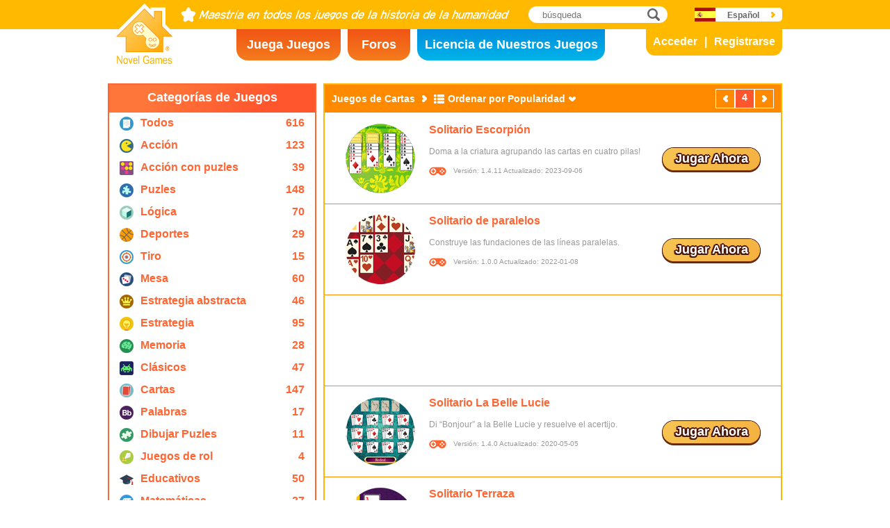

--- FILE ---
content_type: text/html; charset=utf8
request_url: https://www.novelgames.com/es/card-games/sort-popularity/page-4/
body_size: 5391
content:
<!DOCTYPE html>
<html lang="es">
<head>
<meta charset="utf-8">
<meta name="robots" content="all" />
<title>Juegos de Cartas | Novel Games</title>
<meta name="viewport" content="width=device-width, initial-scale=1" />
<meta property="og:title" content="Juegos de Cartas | Novel Games" />
<meta property="og:type" content="website" />
<meta property="og:image" content="https://staticz.novelgames.com/style/default/logo.png" />
<meta property="og:url" content="https://www.novelgames.com/es/card-games/sort-popularity/page-4/" />
<meta property="og:site_name" content="Novel Games" />
<meta property="og:description" content="Juega nuestros juegos individuales gratuitos. Las Categorías incluyen acción, disparos, estrategía, puzles y más. ¡Juegos nuevos serán añadidos cada mes!;" />
<meta property="fb:app_id" content="10365647342" />
<meta name="keywords" content="juegos pequeños flash, juegos gratuitos, juegos flash gratuitos, juegos pequeños, juegos informales, juegos infantiles seguros,  juegos no violentos, juegos online, juego online, juegos gratuitos, juego gratuito, juegos de ordenador, juegos, juego, jugador, juego para un solo jugador, juegos individuales" />
<meta name="description" content="Juega nuestros juegos individuales gratuitos. Las Categorías incluyen acción, disparos, estrategía, puzles y más. ¡Juegos nuevos serán añadidos cada mes!;" />
<meta name="classification" content="Computer Multimedia" />
<meta name="rating" content="Safe For Kids" />
<meta name="copyright" content="2001 - 2026 Novel Games" />
<link rel="canonical" href="https://www.novelgames.com/es/card-games/sort-popularity/page-4/"/>
<link rel="icon" type="image/vnd.microsoft.icon" sizes="64x64" href="/es/favicon.ico" />
<link rel="apple-touch-icon" type="image/png" sizes="180x180" href="/es/apple-touch-icon.png" />
<link rel="image_src" href="https://staticz.novelgames.com/style/default/logo.png" />
<link rel="stylesheet" media="(min-width:980px)" href="https://staticz.novelgames.com/style/default/common.25.css" type="text/css" />
<link rel="stylesheet" media="(min-width:980px)" href="https://staticz.novelgames.com/style/default/common_s.10.css" type="text/css" />
<link rel="stylesheet" media="(min-width:750px) and (max-width:979px)" href="https://staticz.novelgames.com/style/default/common750.9.css" type="text/css" />
<link rel="stylesheet" media="(min-width:750px) and (max-width:979px)" href="https://staticz.novelgames.com/style/default/common750_s.css" type="text/css" />
<link rel="stylesheet" media="(max-width:749px)" href="https://staticz.novelgames.com/style/default/common320.8.css" type="text/css" />
<link rel="stylesheet" media="(max-width:749px)" href="https://staticz.novelgames.com/style/default/common320_s.css" type="text/css" />
<link rel="stylesheet" media="(min-width:980px)" href="https://staticz.novelgames.com/style/default/categories.5.css" type="text/css" />
<link rel="stylesheet" media="(min-width:980px)" href="https://staticz.novelgames.com/style/default/gamelist.20.css" type="text/css" />
<link rel="stylesheet" media="(min-width:750px) and (max-width:979px)" href="https://staticz.novelgames.com/style/default/categories.5.css" type="text/css" />
<link rel="stylesheet" media="(min-width:750px) and (max-width:979px)" href="https://staticz.novelgames.com/style/default/gamelist750.8.css" type="text/css" />
<link rel="stylesheet" media="(min-width:750px) and (max-width:979px)" href="https://staticz.novelgames.com/style/default/gamelist750_s.css" type="text/css" />
<link rel="stylesheet" media="(max-width:749px)" href="https://staticz.novelgames.com/style/default/categories.5.css" type="text/css" />
<link rel="stylesheet" media="(max-width:749px)" href="https://staticz.novelgames.com/style/default/gamelist320.9.css" type="text/css" />
<link rel="alternate" type="application/rss+xml" title="Maestría en todos los juegos de la historia de la humanidad | Novel Games" href="https://www.novelgames.com/es/rss/" />
<link rel="alternate" hreflang="en" href="https://www.novelgames.com/en/card-games/sort-popularity/page-4/" />
<link rel="alternate" hreflang="zh-HK" href="https://www.novelgames.com/zh-HK/card-games/sort-popularity/page-4/" />
<link rel="alternate" hreflang="zh-TW" href="https://www.novelgames.com/zh-HK/card-games/sort-popularity/page-4/" />
<link rel="alternate" hreflang="zh-MO" href="https://www.novelgames.com/zh-HK/card-games/sort-popularity/page-4/" />
<link rel="alternate" hreflang="zh" href="https://www.novelgames.com/zh/card-games/sort-popularity/page-4/" />
<link rel="alternate" hreflang="es" href="https://www.novelgames.com/es/card-games/sort-popularity/page-4/" />
<link rel="alternate" hreflang="ja" href="https://www.novelgames.com/ja/card-games/sort-popularity/page-4/" />
<link rel="alternate" hreflang="pt" href="https://www.novelgames.com/pt/card-games/sort-popularity/page-4/" />
<link rel="alternate" hreflang="de" href="https://www.novelgames.com/de/card-games/sort-popularity/page-4/" />
<link rel="alternate" hreflang="ar" href="https://www.novelgames.com/ar/card-games/sort-popularity/page-4/" />
<link rel="alternate" hreflang="fr" href="https://www.novelgames.com/fr/card-games/sort-popularity/page-4/" />
<link rel="alternate" hreflang="ru" href="https://www.novelgames.com/ru/card-games/sort-popularity/page-4/" />
<link rel="alternate" hreflang="ko" href="https://www.novelgames.com/ko/card-games/sort-popularity/page-4/" />
<link rel="alternate" hreflang="hi" href="https://www.novelgames.com/hi/card-games/sort-popularity/page-4/" />
<script type="application/ld+json">
{
	"@context" : "http://schema.org",
	"@type" : "Organization",
	"url" : "https://www.novelgames.com",
	"logo" : "https://staticz.novelgames.com/logo.png",
	"contactPoint" : [{
		"@type" : "ContactPoint",
		"telephone" : "+852 27860761",
		"contactType" : "customer service"
	}],
	"sameAs" : [
		"https://www.facebook.com/novelgames",
		"https://www.instagram.com/novel_games",
		"https://twitter.com/Novel_Games",
		"https://www.linkedin.com/company/novel-games-limited"
	]
}
</script>
<script type="application/ld+json">
{
	"@context" : "http://schema.org",
	"@type" : "WebSite",
	"url" : "https://www.novelgames.com",
	"name" : "Novel Games",
	"potentialAction": {
		"@type": "SearchAction",
		"target": "https://www.novelgames.com/search/?s={search_term_string}",
		"query-input": "required name=search_term_string"
	}
}
</script>
<script type="application/ld+json">
{
	"@context" : "http://schema.org",
	"@type" : "BreadcrumbList",
	"itemListElement" : [
		{
			"@type" : "ListItem",
			"position" : 1,
			"item" : {
				"@id" : "https://www.novelgames.com",
				"name" : "Novel Games"
			}
		}
		,{
			"@type" : "ListItem",
			"position" : 2,
			"item" : {
				"@id" : "https://www.novelgames.com/es/games/",
				"name" : "Todos los Juegos"			}
		}
		,{
			"@type" : "ListItem",
			"position" : 3,
			"item" : {
				"@id" : "https://www.novelgames.com/es/card-games/sort-popularity/page-4/",
				"name" : "Juegos de Cartas"			}
		}
	]
}
</script>
<script type="text/JavaScript" src="https://et.novelgames.com/ads.js?adTagUrl=" defer></script>
<script type="text/JavaScript" src="https://et.novelgames.com/displayEt.js" data-language="es"  defer></script>
<script type="text/JavaScript" src="/es/javascript/common.js" defer></script>
<script type="text/JavaScript" src="/es/javascript/gamelist.js" defer></script>
<script type="text/JavaScript" src="/es/javascript/gameindexpage.js" defer></script>
<!-- Global site tag (gtag.js) - Google Analytics -->
<script async src="https://www.googletagmanager.com/gtag/js?id=G-ZVEKDV2CF7"></script>
<script>
	window.dataLayer = window.dataLayer || [];
	function gtag(){dataLayer.push(arguments);}
	gtag('js', new Date());

	gtag('config', 'G-ZVEKDV2CF7');
</script>
</head>
<body>
<header id="commonHeader">
	<a id="commonLogo" href="https://www.novelgames.com/es/" title="Novel Games">Novel Games</a>
	<div id="commonTagLine">Maestría en todos los juegos de la historia de la humanidad</div>
	<search>
		<input id="commonSearchInput" type="search" placeholder="búsqueda"/>
		<a id="commonSearchButton" href="https://www.novelgames.com/es/search/" title="búsqueda">búsqueda</a>
	</search>
	<nav>
		<a id="commonTabGames" href="https://www.novelgames.com/es/games/" title="Juega Juegos">Juega Juegos</a>
		<a id="commonTabForums" href="https://www.novelgames.com/es/forums/" title="Foros">Foros</a>
		<a id="commonTabLicense" href="https://license.novelgames.com/" title="Licencia de Nuestros Juegos">Licencia de Nuestros Juegos</a>
	</nav>
	<div id="commonNotLoggedIn">
		<a id="commonLoginButton" href="https://account.novelgames.com/es/?redirect=https%3A%2F%2Fwww.novelgames.com%2Fes%2Fcard-games%2Fsort-popularity%2Fpage-4%2F" title="Acceder">Acceder</a>
		<a id="commonRegisterButton" href="https://account.novelgames.com/es/register/?redirect=https%3A%2F%2Fwww.novelgames.com%2Fes%2Fcard-games%2Fsort-popularity%2Fpage-4%2F" title="Registrarse">Registrarse</a>
	</div>
	<div id="commonLoggedIn">
		<a id="commonLoggedInPicture"></a>
		<a id="commonLoggedInName">Name</a>
		<div id="commonLoggedInStars">0 / 2735</div>
		<div id="commonLoggedInCoins">0</div>
		<a id="commonLoggedInNotificationsIcon" title="Notifications">Notificaciones</a>
		<div id="commonLoggedInNotificationsCount">99</div>
	</div>
	<div id="commonAccountPopup">
		<h2>Tu cuenta</h2>
		<a id="commonAccountSettingsButton" href="https://account.novelgames.com/es/?redirect=https%3A%2F%2Fwww.novelgames.com%2Fes%2Fcard-games%2Fsort-popularity%2Fpage-4%2F">Ajustes</a>
		<a id="commonAccountLogoutButton" href="https://account.novelgames.com/es/members/logout.php">Salir</a>
		<div id="commonAccountLoadingIcon"></div>
	</div>
	<div id="commonNotificationsPopup">
		<h2>Notificaciones</h2>
		<div id="commonNotificationsNone">No tienes nuevas notificaciones.</div>
		<div id="commonNotificationsList"></div>
	</div>
	<button type="button" id="commonLanguage" title="Español">Español</button>
	<div id="commonLanguagePopup">
		<h2>Idioma</h2>
		<a id="commonLanguageLink_e" href="https://www.novelgames.com/en/card-games/sort-popularity/page-4/" title="English">English</a>
		<a id="commonLanguageLink_c" href="https://www.novelgames.com/zh-HK/card-games/sort-popularity/page-4/" title="繁體中文">繁體中文</a>
		<a id="commonLanguageLink_sc" href="https://www.novelgames.com/zh/card-games/sort-popularity/page-4/" title="简体中文">简体中文</a>
		<a id="commonLanguageLink_j" href="https://www.novelgames.com/ja/card-games/sort-popularity/page-4/" title="日本語">日本語</a>
		<a id="commonLanguageLink_p" href="https://www.novelgames.com/pt/card-games/sort-popularity/page-4/" title="Português">Português</a>
		<a id="commonLanguageLink_g" href="https://www.novelgames.com/de/card-games/sort-popularity/page-4/" title="Deutsch">Deutsch</a>
		<a id="commonLanguageLink_a" href="https://www.novelgames.com/ar/card-games/sort-popularity/page-4/" title="العربية">العربية</a>
		<a id="commonLanguageLink_f" href="https://www.novelgames.com/fr/card-games/sort-popularity/page-4/" title="français">français</a>
		<a id="commonLanguageLink_r" href="https://www.novelgames.com/ru/card-games/sort-popularity/page-4/" title="Русский">Русский</a>
		<a id="commonLanguageLink_k" href="https://www.novelgames.com/ko/card-games/sort-popularity/page-4/" title="한국어">한국어</a>
		<a id="commonLanguageLink_i" href="https://www.novelgames.com/hi/card-games/sort-popularity/page-4/" title="भारतीय">भारतीय</a>
	</div>
	<a id="commonMenuButton" title="Menú">Menú</a>
</header>
<main id="commonMain"><div id="gamelist">
	<section id="gamelistCategories">
		<h2>Categorías de Juegos</h2>
		<nav id="gamelistCategoriesContent">
			<a class="gamelistCategory categoriesIconAll" href="/es/games/sort-popularity/" title="Todos los Juegos">
				<div class="gamelistCategoryName">Todos</div>
				<div class="gamelistCategoryCount">616</div>
			</a>
			<a class="gamelistCategory categoriesIcon-action" href="/es/action-games/sort-popularity/" title="Juegos de Acción">
				<div class="gamelistCategoryName">Acción</div>
				<div class="gamelistCategoryCount">123</div>
			</a>
			<a class="gamelistCategory categoriesIcon-action-puzzle" href="/es/action-puzzle-games/sort-popularity/" title="Juegos de Acción con Puzles">
				<div class="gamelistCategoryName">Acción con puzles</div>
				<div class="gamelistCategoryCount">39</div>
			</a>
			<a class="gamelistCategory categoriesIcon-puzzle" href="/es/puzzle-games/sort-popularity/" title="Juegos de Puzles">
				<div class="gamelistCategoryName">Puzles</div>
				<div class="gamelistCategoryCount">148</div>
			</a>
			<a class="gamelistCategory categoriesIcon-logic" href="/es/logic-games/sort-popularity/" title="Juegos de Lógica">
				<div class="gamelistCategoryName">Lógica</div>
				<div class="gamelistCategoryCount">70</div>
			</a>
			<a class="gamelistCategory categoriesIcon-sports" href="/es/sports-games/sort-popularity/" title="Juegos de Deportes">
				<div class="gamelistCategoryName">Deportes</div>
				<div class="gamelistCategoryCount">29</div>
			</a>
			<a class="gamelistCategory categoriesIcon-shooting" href="/es/shooting-games/sort-popularity/" title="Juegos de Tiros">
				<div class="gamelistCategoryName">Tiro</div>
				<div class="gamelistCategoryCount">15</div>
			</a>
			<a class="gamelistCategory categoriesIcon-board" href="/es/board-games/sort-popularity/" title="Juegos de Mesa">
				<div class="gamelistCategoryName">Mesa</div>
				<div class="gamelistCategoryCount">60</div>
			</a>
			<a class="gamelistCategory categoriesIcon-abstract-strategy" href="/es/abstract-strategy-games/sort-popularity/" title="Juegos de Estrategía Abstracta">
				<div class="gamelistCategoryName">Estrategia abstracta</div>
				<div class="gamelistCategoryCount">46</div>
			</a>
			<a class="gamelistCategory categoriesIcon-strategy" href="/es/strategy-games/sort-popularity/" title="Juegos de Estrategía">
				<div class="gamelistCategoryName">Estrategia</div>
				<div class="gamelistCategoryCount">95</div>
			</a>
			<a class="gamelistCategory categoriesIcon-memory" href="/es/memory-games/sort-popularity/" title="Juegos de Memoria">
				<div class="gamelistCategoryName">Memoria</div>
				<div class="gamelistCategoryCount">28</div>
			</a>
			<a class="gamelistCategory categoriesIcon-classic" href="/es/classic-games/sort-popularity/" title="Juegos Clásicos">
				<div class="gamelistCategoryName">Clásicos</div>
				<div class="gamelistCategoryCount">47</div>
			</a>
			<a class="gamelistCategory categoriesIcon-card" href="/es/card-games/sort-popularity/" title="Juegos de Cartas">
				<div class="gamelistCategoryName">Cartas</div>
				<div class="gamelistCategoryCount">147</div>
			</a>
			<a class="gamelistCategory categoriesIcon-word" href="/es/word-games/sort-popularity/" title="Juegos de Palabras">
				<div class="gamelistCategoryName">Palabras</div>
				<div class="gamelistCategoryCount">17</div>
			</a>
			<a class="gamelistCategory categoriesIcon-picture-puzzle" href="/es/picture-puzzle-games/sort-popularity/" title="Juegos de Dibujar Puzles">
				<div class="gamelistCategoryName">Dibujar Puzles</div>
				<div class="gamelistCategoryCount">11</div>
			</a>
			<a class="gamelistCategory categoriesIcon-role-playing" href="/es/role-playing-games/sort-popularity/" title="Juegos de Rol">
				<div class="gamelistCategoryName">Juegos de rol</div>
				<div class="gamelistCategoryCount">4</div>
			</a>
			<a class="gamelistCategory categoriesIcon-educational" href="/es/educational-games/sort-popularity/" title="Juegos Educativos">
				<div class="gamelistCategoryName">Educativos</div>
				<div class="gamelistCategoryCount">50</div>
			</a>
			<a class="gamelistCategory categoriesIcon-math" href="/es/math-games/sort-popularity/" title="Juegos de Matemáticas">
				<div class="gamelistCategoryName">Matemáticas</div>
				<div class="gamelistCategoryCount">27</div>
			</a>
			<a class="gamelistCategory categoriesIcon-music" href="/es/music-games/sort-popularity/" title="Juegos de Música">
				<div class="gamelistCategoryName">Música</div>
				<div class="gamelistCategoryCount">3</div>
			</a>
			<a class="gamelistCategory categoriesIcon-design" href="/es/design-games/sort-popularity/" title="Juegos de Dibujar">
				<div class="gamelistCategoryName">Dibujar</div>
				<div class="gamelistCategoryCount">3</div>
			</a>
			<a class="gamelistCategory categoriesIcon-maze" href="/es/maze-games/sort-popularity/" title="Juegos de Laberintos">
				<div class="gamelistCategoryName">Laberinto</div>
				<div class="gamelistCategoryCount">8</div>
			</a>
			<a class="gamelistCategory categoriesIcon-eyesight" href="/es/eyesight-games/sort-popularity/" title="Juegos de Visión">
				<div class="gamelistCategoryName">Visión</div>
				<div class="gamelistCategoryCount">10</div>
			</a>
			<a class="gamelistCategory categoriesIcon-sudoku" href="/es/sudoku-games/sort-popularity/" title="Juegos de Sudoku">
				<div class="gamelistCategoryName">Sudoku</div>
				<div class="gamelistCategoryCount">15</div>
			</a>
			<a class="gamelistCategory categoriesIcon-quiz" href="/es/quiz-games/sort-popularity/" title="Juegos de Concursos">
				<div class="gamelistCategoryName">Concursos</div>
				<div class="gamelistCategoryCount">7</div>
			</a>
			<a class="gamelistCategory categoriesIcon-typing" href="/es/typing-games/sort-popularity/" title="Juegos de Mecanografía">
				<div class="gamelistCategoryName">Mecanografía</div>
				<div class="gamelistCategoryCount">4</div>
			</a>
			<a class="gamelistCategory categoriesIcon-driving" href="/es/driving-games/sort-popularity/" title="Juegos de Conducción">
				<div class="gamelistCategoryName">Conducción</div>
				<div class="gamelistCategoryCount">6</div>
			</a>
			<a class="gamelistCategory categoriesIcon-casino" href="/es/casino-games/sort-popularity/" title="Juegos de casino">
				<div class="gamelistCategoryName">Casino</div>
				<div class="gamelistCategoryCount">4</div>
			</a>
			<a class="gamelistCategory categoriesIconSpGames" href="/es/single-player-games/sort-popularity/" title="Juegos Individuales">
				<div class="gamelistCategoryName">Un jugador</div>
				<div class="gamelistCategoryCount">547</div>
			</a>
			<a class="gamelistCategory categoriesIconMpGames" href="/es/multi-player-games/sort-popularity/" title="Juegos Multijugadores">
				<div class="gamelistCategoryName">Multijugador</div>
				<div class="gamelistCategoryCount">69</div>
			</a>
		</nav>
	</section>
	<span class="commonEt gamelistEtBottomLeftHolder" data-et-slot-name="gameListBottomLeft"></span>
	<ins class="commonEt gamelistEtBottomLeft750Holder" data-et-slot-name="gameListBottomLeft750"></ins>
	<div id="gamelistGames">
		<h2>Juegos de Cartas</h2>
		<a id="gamelistSort">Ordenar por Popularidad</a>
		<div id="gamelistSortPopup">
			<a href="https://www.novelgames.com/es/card-games/">Ordenar por Fecha</a>
			<div class="gamelistSortPopup_selected">Ordenar por Popularidad</div>
			<a href="https://www.novelgames.com/es/card-games/sort-name/">Ordenar por Nombre</a>
			<a href="https://www.novelgames.com/es/card-games/sort-mastery-popularity/">Organizar por niveles de maestría</a>
			<a href="https://www.novelgames.com/es/card-games/sort-mastered-popularity/">Organizar por los más dominados</a>
		</div>
		<div id="gamelistPagesTop">
			<a class="commonPreviousPageNoText" href="https://www.novelgames.com/es/card-games/sort-popularity/page-3/" title="Previos" >Previos</a>
				<div class="commonPage_active">4</div>
				<a class="commonNextPageNoText" href="https://www.novelgames.com/es/card-games/sort-popularity/page-5/" title="Próximos" >Próximos</a>
		</div>
			<div id="gamelistGamesContents">
				<section class="gamelistGame">
					<a class="gamelistGameIcon" href="/es/scorpionsolitaire/" title="Solitario Escorpión"><img src="https://staticz.novelgames.com/games/scorpionsolitaire/icon100.webp" width="100" height="100" alt="Solitario Escorpión" /></a>
					<h2 class="gamelistGameName"><a href="/es/scorpionsolitaire/" title="Solitario Escorpión">Solitario Escorpión</a></h2>
					<div class="gamelistGameDescriptions">Doma a la criatura agrupando las cartas en cuatro pilas!</div>
					<div id="commonGameVersion_scorpionsolitaire" class="commonGameVersion">Versión: 1.4.11 Actualizado: 2023-09-06</div>
					<div id="commonMasteryLevel_scorpionsolitaire" class="commonMasteryLevel">Tu nivel de maestría:</div>
					<a class="commonPlayNowButton" href="/es/scorpionsolitaire/" title="Jugar Ahora">Jugar Ahora</a>
				</section>
				<section class="gamelistGame">
					<a class="gamelistGameIcon" href="/es/parallelssolitaire/" title="Solitario de paralelos"><img src="https://staticz.novelgames.com/games/parallelssolitaire/icon100.webp" width="100" height="100" alt="Solitario de paralelos" /></a>
					<h2 class="gamelistGameName"><a href="/es/parallelssolitaire/" title="Solitario de paralelos">Solitario de paralelos</a></h2>
					<div class="gamelistGameDescriptions">Construye las fundaciones de las líneas paralelas.</div>
					<div id="commonGameVersion_parallelssolitaire" class="commonGameVersion">Versión: 1.0.0 Actualizado: 2022-01-08</div>
					<div id="commonMasteryLevel_parallelssolitaire" class="commonMasteryLevel">Tu nivel de maestría:</div>
					<a class="commonPlayNowButton" href="/es/parallelssolitaire/" title="Jugar Ahora">Jugar Ahora</a>
				</section>
				<div class="commonEt gamelistGame gamelistEtInFeed" data-et-slot-name="gameListInFeed"></div>
				<div class="commonEt gamelistGame gamelistEtInFeed750" data-et-slot-name="gameListInFeed750"></div>
				<div class="commonEt gamelistGame gamelistEtInFeed320" data-et-slot-name="gameListInFeed320"></div>
				<section class="gamelistGame">
					<a class="gamelistGameIcon" href="/es/labellelucie/" title="Solitario La Belle Lucie"><img src="https://staticz.novelgames.com/games/labellelucie/icon100.webp" width="100" height="100" alt="Solitario La Belle Lucie" /></a>
					<h2 class="gamelistGameName"><a href="/es/labellelucie/" title="Solitario La Belle Lucie">Solitario La Belle Lucie</a></h2>
					<div class="gamelistGameDescriptions">Di “Bonjour” a la Belle Lucie y resuelve el acertijo.</div>
					<div id="commonGameVersion_labellelucie" class="commonGameVersion">Versión: 1.4.0 Actualizado: 2020-05-05</div>
					<div id="commonMasteryLevel_labellelucie" class="commonMasteryLevel">Tu nivel de maestría:</div>
					<a class="commonPlayNowButton" href="/es/labellelucie/" title="Jugar Ahora">Jugar Ahora</a>
				</section>
				<section class="gamelistGame">
					<a class="gamelistGameIcon" href="/es/terracesolitaire/" title="Solitario Terraza"><img src="https://staticz.novelgames.com/games/terracesolitaire/icon100.webp" width="100" height="100" alt="Solitario Terraza" /></a>
					<h2 class="gamelistGameName"><a href="/es/terracesolitaire/" title="Solitario Terraza">Solitario Terraza</a></h2>
					<div class="gamelistGameDescriptions">Decide tu destino eligiendo tu propia carta de la base!</div>
					<div id="commonGameVersion_terracesolitaire" class="commonGameVersion">Versión: 1.4.9 Actualizado: 2022-10-17</div>
					<div id="commonMasteryLevel_terracesolitaire" class="commonMasteryLevel">Tu nivel de maestría:</div>
					<a class="commonPlayNowButton" href="/es/terracesolitaire/" title="Jugar Ahora">Jugar Ahora</a>
				</section>
				<section class="gamelistGame">
					<a class="gamelistGameIcon" href="/es/make24/" title="Haz 24"><img src="https://staticz.novelgames.com/games/make24/icon100.webp" width="100" height="100" alt="Haz 24" /></a>
					<h2 class="gamelistGameName"><a href="/es/make24/" title="Haz 24">Haz 24</a></h2>
					<div class="gamelistGameDescriptions">Utiliza las cartas dadas para formar una ecuación válida en 60 segundos!</div>
					<div id="commonGameVersion_make24" class="commonGameVersion">Versión: 1.6.7 Actualizado: 2022-09-20</div>
					<div id="commonMasteryLevel_make24" class="commonMasteryLevel">Tu nivel de maestría:</div>
					<a class="commonPlayNowButton" href="/es/make24/" title="Jugar Ahora">Jugar Ahora</a>
				</section>
				<section class="gamelistGame">
					<a class="gamelistGameIcon" href="/es/acesup/" title="Solitario Ases"><img src="https://staticz.novelgames.com/games/acesup/icon100.webp" width="100" height="100" alt="Solitario Ases" /></a>
					<h2 class="gamelistGameName"><a href="/es/acesup/" title="Solitario Ases">Solitario Ases</a></h2>
					<div class="gamelistGameDescriptions">Mantén los ases y llega hasta lo más alto!</div>
					<div id="commonGameVersion_acesup" class="commonGameVersion">Versión: 1.8.0 Actualizado: 2023-02-17</div>
					<div id="commonMasteryLevel_acesup" class="commonMasteryLevel">Tu nivel de maestría:</div>
					<a class="commonPlayNowButton" href="/es/acesup/" title="Jugar Ahora">Jugar Ahora</a>
				</section>
				<div class="commonEt gamelistGame gamelistEtInFeed" data-et-slot-name="gameListInFeed"></div>
				<div class="commonEt gamelistGame gamelistEtInFeed750" data-et-slot-name="gameListInFeed750"></div>
				<div class="commonEt gamelistGame gamelistEtInFeed320" data-et-slot-name="gameListInFeed320"></div>
				<section class="gamelistGame">
					<a class="gamelistGameIcon" href="/es/napoleonssquare/" title="Solitario Plaza de Napoleón"><img src="https://staticz.novelgames.com/games/napoleonssquare/icon100.webp" width="100" height="100" alt="Solitario Plaza de Napoleón" /></a>
					<h2 class="gamelistGameName"><a href="/es/napoleonssquare/" title="Solitario Plaza de Napoleón">Solitario Plaza de Napoleón</a></h2>
					<div class="gamelistGameDescriptions">Limpia la Plaza de Napoleón.</div>
					<div id="commonGameVersion_napoleonssquare" class="commonGameVersion">Versión: 1.0.0 Actualizado: 2021-08-29</div>
					<div id="commonMasteryLevel_napoleonssquare" class="commonMasteryLevel">Tu nivel de maestría:</div>
					<a class="commonPlayNowButton" href="/es/napoleonssquare/" title="Jugar Ahora">Jugar Ahora</a>
				</section>
				<section class="gamelistGame">
					<a class="gamelistGameIcon" href="/es/alternation/" title="Solitario alterno"><img src="https://staticz.novelgames.com/games/alternation/icon100.webp" width="100" height="100" alt="Solitario alterno" /></a>
					<h2 class="gamelistGameName"><a href="/es/alternation/" title="Solitario alterno">Solitario alterno</a></h2>
					<div class="gamelistGameDescriptions">¿Puede usted resolver el rompecabezas de las cartas alternas?</div>
					<div id="commonGameVersion_alternation" class="commonGameVersion">Versión: 1.1.0 Actualizado: 2020-07-22</div>
					<div id="commonMasteryLevel_alternation" class="commonMasteryLevel">Tu nivel de maestría:</div>
					<a class="commonPlayNowButton" href="/es/alternation/" title="Jugar Ahora">Jugar Ahora</a>
				</section>
				<section class="gamelistGame">
					<a class="gamelistGameIcon" href="/es/simplesimon/" title="Solitario de Simon Sencillo"><img src="https://staticz.novelgames.com/games/simplesimon/icon100.webp" width="100" height="100" alt="Solitario de Simon Sencillo" /></a>
					<h2 class="gamelistGameName"><a href="/es/simplesimon/" title="Solitario de Simon Sencillo">Solitario de Simon Sencillo</a></h2>
					<div class="gamelistGameDescriptions">Juego de cartas sencillo, aunque estratégico</div>
					<div id="commonGameVersion_simplesimon" class="commonGameVersion">Versión: 1.1.0 Actualizado: 2020-09-07</div>
					<div id="commonMasteryLevel_simplesimon" class="commonMasteryLevel">Tu nivel de maestría:</div>
					<a class="commonPlayNowButton" href="/es/simplesimon/" title="Jugar Ahora">Jugar Ahora</a>
				</section>
				<section class="gamelistGame commonTemplate">
					<a class="gamelistGameIcon" href="" title=""><img src="" width="100" height="100" alt="" /></a>
					<h2 class="gamelistGameName"><a href="" title=""></a></h2>
					<div class="gamelistGameDescriptions"></div>
					<div id="commonGameVersion_" class="commonGameVersion">Versión: #[VERSION] Actualizado: #[DATE]</div>
					<div id="commonMasteryLevel_" class="commonMasteryLevel">Tu nivel de maestría:</div>
					<div id="commonOnlinePlayersText_" class="commonOnlinePlayersText">Jugadores Online: ?</div>
					<a class="commonPlayNowButton" href="" title="Jugar Ahora">Jugar Ahora</a>
					<div class="commonNewIcon">Nuevo</div>
					<div class="commonUpdatedIcon">Actualizado</div>
				</section>
				<div class="commonEt gamelistGame commonTemplate gamelistEtInFeed" data-et-slot-name="gameListInFeed"></div>
				<div class="commonEt gamelistGame commonTemplate gamelistEtInFeed750" data-et-slot-name="gameListInFeed750"></div>
				<div class="commonEt gamelistGame commonTemplate gamelistEtInFeed320" data-et-slot-name="gameListInFeed320"></div>
		</div>
		<div id="gamelistLoading"></div>
		<div id="gamelistBottom">
		<div id="gamelistPagesBottom">
			<a class="commonPreviousPage" href="https://www.novelgames.com/es/card-games/sort-popularity/page-3/" title="Previos" >Previos</a>
				<a class="commonPage" href="https://www.novelgames.com/es/card-games/sort-popularity/" title="1">1</a>
				<a class="commonPage" href="https://www.novelgames.com/es/card-games/sort-popularity/page-2/" title="2">2</a>
				<a class="commonPage" href="https://www.novelgames.com/es/card-games/sort-popularity/page-3/" title="3">3</a>
				<div class="commonPage_active">4</div>
				<a class="commonPage" href="https://www.novelgames.com/es/card-games/sort-popularity/page-5/" title="5">5</a>
				<a class="commonPage" href="https://www.novelgames.com/es/card-games/sort-popularity/page-6/" title="6">6</a>
				<div class="commonPage_dots">...</div>
				<a class="commonPage" href="https://www.novelgames.com/es/card-games/sort-popularity/page-17/" title="17">17</a>
				<a class="commonPage commonTemplate" href="https://www.novelgames.com/es/card-games/sort-popularity/page-99/" title="99">99</a>
				<div class="commonPage_active commonTemplate">99</div>
				<div class="commonPage_dots commonTemplate">...</div>
				<a class="commonNextPage" href="https://www.novelgames.com/es/card-games/sort-popularity/page-5/" title="Próximos" >Próximos</a>
		</div>
			</div>
	</div></div>
</main>
<footer id="commonFooter">
	<a id="commonFooterFacebookIcon" href="https://www.facebook.com/novelgames" title="Facebook">Facebook</a>
	<a id="commonFooterInstagramIcon" href="https://www.instagram.com/novel_games" title="Instagram">Instagram</a>
	<a id="commonFooterTwitterIcon" href="https://twitter.com/Novel_Games" title="Twitter">Twitter</a>
	<a id="commonFooterLinkedInIcon" href="https://www.linkedin.com/company/novel-games-limited" title="LinkedIn">LinkedIn</a>
	<a id="commonFooterRSSIcon" href="https://www.novelgames.com/es/rss/" title="RSS">RSS</a>

	<nav id="commonFooterLinks">
		<a href="https://www.novelgames.com/es/suggestagame/" >Sugerir un Juego</a><a
		href="https://www.novelgames.com/es/contactus/">Contacte con Nosotros</a><a
		href="https://www.novelgames.com/es/adreports/" >Informa de anuncios inapropiados</a><a
		href="https://www.novelgames.com/es/sitemap/">Mapa del Sitio</a><a
		href="https://www.novelgames.com/es/pressreleases/">Comunicados de Prensa</a><a
		href="https://www.novelgames.com/es/aboutus/" >Acerca de Nosotros</a><a
		href="https://www.novelgames.com/es/career/" >Oportunidades de Trabajo</a><a
		href="https://www.novelgames.com/es/privacystatement/">Estado de Privacidad</a>
	</nav>
	
	<div id="commonCopyright">Copyright &copy; 2001 - 2026 Novel Games Limited. Todos los derechos reservados.</div>
	<div id="commonTrademark">Las marcas comerciales mencionadas son propiedad de sus respectivos propietarios.</div>
</footer>
</body>
</html>

--- FILE ---
content_type: text/html; charset=utf-8
request_url: https://www.google.com/recaptcha/api2/aframe
body_size: 268
content:
<!DOCTYPE HTML><html><head><meta http-equiv="content-type" content="text/html; charset=UTF-8"></head><body><script nonce="Ney2cWOUQbOKPwnCjjkTVA">/** Anti-fraud and anti-abuse applications only. See google.com/recaptcha */ try{var clients={'sodar':'https://pagead2.googlesyndication.com/pagead/sodar?'};window.addEventListener("message",function(a){try{if(a.source===window.parent){var b=JSON.parse(a.data);var c=clients[b['id']];if(c){var d=document.createElement('img');d.src=c+b['params']+'&rc='+(localStorage.getItem("rc::a")?sessionStorage.getItem("rc::b"):"");window.document.body.appendChild(d);sessionStorage.setItem("rc::e",parseInt(sessionStorage.getItem("rc::e")||0)+1);localStorage.setItem("rc::h",'1769026109248');}}}catch(b){}});window.parent.postMessage("_grecaptcha_ready", "*");}catch(b){}</script></body></html>

--- FILE ---
content_type: application/javascript; charset=utf-8
request_url: https://et.novelgames.com/ads.js?adTagUrl=
body_size: -129
content:
window.commonNoAdBlockers = true;

--- FILE ---
content_type: text/javascript; charset=UTF-8; charset=utf8
request_url: https://www.novelgames.com/es/javascript/common.js
body_size: 5188
content:
(function(common){
	var notificationTimerID;
	
	function setCommonCookies() {
		var query = document.location.search.substring(1);
		var vars = query.split("&");
		
		for (var i = 0; i < vars.length; i++) {
			var param = vars[i].split("=");
			
			if(param[0] == 'ad'){
				var exp = new Date();
				exp.setTime(exp.getTime() + 2592000);
				document.cookie= "ad="+ param[1] +";path=/;expires="+exp.toGMTString()+";domain=.novelgames.com";
			}
			
			if(param[0] == 'r'){
				var exp = new Date();
				exp.setTime(exp.getTime() + 7776000);
				document.cookie= "r="+ param[1] +";path=/;expires="+exp.toGMTString()+";domain=.novelgames.com";
			}
		}
		
		var exp = new Date();
		exp.setTime(0x7FFFFFFF * 1000);
		document.cookie= "l=s;path=/;expires="+exp.toGMTString()+";domain=.novelgames.com";
	};
	
	function onDOMContentLoaded() {
		addListeners();
		
		common.updateDisplayForLogin();
		
		loadNotifications();
		
		common.updateOnlinePlayers();
	};
	
	function addListeners() {
		document.getElementById('commonSearchInput').addEventListener('keydown', searchBoxKeyDown);
		document.getElementById('commonSearchButton').addEventListener('click', searchButtonClicked);
		document.getElementById('commonLoggedInPicture').addEventListener('click', memberClicked);
		document.getElementById('commonLoggedInName').addEventListener('click', memberClicked);
		document.getElementById('commonLoggedInNotificationsIcon').addEventListener('click', notificationsClicked);
		document.getElementById('commonLoggedInNotificationsCount').addEventListener('click', notificationsClicked);
		document.getElementById('commonAccountLogoutButton').addEventListener('click', logOutClicked);
		document.getElementById('commonLanguage').addEventListener('click', languageClicked);
		document.getElementById('commonMenuButton').addEventListener('click', menuButtonClicked);
	};
	
	common.getCookie = function(name) {
		var regExp;
		var result;
		
		regExp = new RegExp('\\b' + name + '=(.*?)(\\s|;|$)');
		result = regExp.exec(document.cookie);
		
		if(result == null) return null;
		
		return decodeURIComponent(result[1].replace(/\+/g, ' '));
	};
	
	common.setMemberCookie = function(name, value) {
		var memberRemember = common.getCookie('memberRemember');
		var exp;
		
		if(memberRemember == 'true') {
			exp = new Date();
			exp.setTime(exp.getTime() + 1000 * 60 * 60 * 24 * 30);
		} else if(!isNaN(Number(memberRemember)) && Number(memberRemember) != 0) {
			exp = new Date();
			exp.setTime(Number(memberRemember) * 1000);
		} else {
			exp = null;
		}
		
		if(exp != null) {
			document.cookie= name + "=" + encodeURIComponent(value) + ";path=/;expires=" + exp.toGMTString() + ";domain=.novelgames.com";
		} else {
			document.cookie= name + "=" + encodeURIComponent(value) + ";path=/;domain=.novelgames.com";
		}
	};

	common.loginStatusChanged = function() {
		common.updateDisplayForLogin();
		
		clearTimeout(notificationTimerID);

		loadNotifications();
	};
	
	common.updateDisplayForLogin = function() {
		showLoginArea();
		
		common.updateMasteryLevels();
	
		try {
			this.loginListener.updateDisplayForLogin();
		} catch(e) {
		}
	};

	common.updateMasteryLevels = function() {
		var memberID;
		var elements;
		var shortNames;
		var xmlHttpRequest;
		var i;
		
		memberID = common.getCookie('memberID');
		
		if(memberID == null) {
			elements = document.getElementsByClassName('commonGameVersion');
			
			for(i=0;i<elements.length;i++) {
				elements[i].style.display = 'block';
			}
				
			elements = document.getElementsByClassName('commonMasteryLevel');
			
			for(i=0;i<elements.length;i++) {
				elements[i].style.display = 'none';
			}
		} else {
			elements = document.getElementsByClassName('commonMasteryLevel');
			if(elements.length == 0) return;
			
			shortNames = [];
			
			for(i=0;i<elements.length;i++) {
				shortNames.push(elements[i].id.substr('commonMasteryLevel_'.length));
			}

			try {
				xmlHttpRequest = new XMLHttpRequest();
			} catch(e) {
				xmlHttpRequest = new ActiveXObject("Msxml2.XMLHTTP");
			}
			
			xmlHttpRequest.onreadystatechange = function() {
				if(xmlHttpRequest.readyState != 4) return;
				
				getMasteryLevelsFinished(xmlHttpRequest);
			};
			
			xmlHttpRequest.withCredentials = true;
			xmlHttpRequest.open("GET", "https://wwws.novelgames.com/en/games/getMasteryLevels.php?shortNames=" + shortNames.join(','), true);
			xmlHttpRequest.send(null);
		}
	};

	function getMasteryLevelsFinished(xmlHttpRequest) {
		var xml = xmlHttpRequest.responseXML;
		var elements;
		var gameElements;
		var shortName, stars;
		var i;

		elements = document.getElementsByClassName('commonGameVersion');
		
		for(i=0;i<elements.length;i++) {
			elements[i].style.display = xml.firstChild.nodeName == 'NOTLOGGEDIN' ? 'block' : 'none';
		}
		
		if(xml.firstChild.nodeName == 'NOTLOGGEDIN') return;

		elements = document.getElementsByClassName('commonMasteryLevel');
		
		for(i=0;i<elements.length;i++) {
			elements[i].style.display = 'block';
		}
		
		gameElements = xml.getElementsByTagName('GAME');
		
		for(i=0;i<gameElements.length;i++) {
			shortName = gameElements[i].getAttribute('shortName');
			stars = gameElements[i].getAttribute('stars');
			
			common.updateMasteryLevel(shortName, stars);
		}
	};
	
	common.updateMasteryLevel = function(shortName, stars) {
		var element;
		
		element = document.getElementById('commonMasteryLevel_' + shortName);
		if(element == null) return;
		
		element.className = element.className.replace(/\s+commonMasteryLevel_\d+/, '') + ' commonMasteryLevel_' + stars;
	};

	common.updateOnlinePlayers = function() {
		var elements;
		var ids;
		var id;
		var xmlHttpRequest;
		var i;
		
		elements = document.getElementsByClassName('commonOnlinePlayersText');
		if(elements.length == 0) return;
		
		ids = [];
		
		for(i=0;i<elements.length;i++) {
			id = elements[i].id.substr('commonOnlinePlayersText_'.length);
			if(id == '') continue;
			
			ids.push(id);
		}
		
		if(ids.length == 0) return;

		try {
			xmlHttpRequest = new XMLHttpRequest();
		} catch(e) {
			xmlHttpRequest = new ActiveXObject("Msxml2.XMLHTTP");
		}
		
		xmlHttpRequest.onreadystatechange = function() {
			if(xmlHttpRequest.readyState != 4) return;
			
			getOnlinePlayersFinished(xmlHttpRequest);
		};
		
		xmlHttpRequest.open("GET", "https://wwws.novelgames.com/en/games/getOnlinePlayers.php?gameIDs=" + ids.join(','), true);
		xmlHttpRequest.send(null);
	};

	function getOnlinePlayersFinished(xmlHttpRequest) {
		var xml = xmlHttpRequest.responseXML;
		var gameInfoElements;
		var id, noOfPlayers;
		var noOfPlayersByIDs;
		var textElements;
		var i;
		
		noOfPlayersByIDs = {};
		
		if(xml != null) {
			gameInfoElements = xml.getElementsByTagName('GAMEINFO');
		} else {
			gameInfoElements = [];
		}
		
		for(i=0;i<gameInfoElements.length;i++) {
			id = gameInfoElements[i].getAttribute('gameID');
			noOfPlayers = gameInfoElements[i].getAttribute('noOfPlayers');
			
			noOfPlayersByIDs[id] = noOfPlayers;
		}
		
		textElements = document.getElementsByClassName('commonOnlinePlayersText');
		
		for(i=0;i<textElements.length;i++) {
			id = textElements[i].id.substr('commonOnlinePlayersText_'.length);
			if(id == '') continue;
			
			noOfPlayers = noOfPlayersByIDs[id];
			if(noOfPlayers == null) noOfPlayers = 0;
			
			textElements[i].textContent = textElements[i].textContent.replace('?', noOfPlayers);
		}
	};
	
	function searchBoxKeyDown(event) {
		if(event.key == 'Enter') searchButtonClicked();
	};
	function searchButtonClicked(event) {
		if(event === undefined) event = null;
		
		var searchTerm;
		var url;
		
		if(event != null) event.preventDefault();
		
		searchTerm = document.getElementById('commonSearchInput').value;
		url = document.getElementById('commonSearchButton').href;
		
		document.location = url + '?s=' + encodeURIComponent(searchTerm);
	};
	
	function memberClicked(event) {
		var popup = document.getElementById('commonAccountPopup');

		if(popup.style.visibility != 'visible') {
			showAccountPopup();
		} else {
			hideAccountPopup();
		}
	};
	function showAccountPopup() {
		var popup = document.getElementById('commonAccountPopup');
		
		popup.style.visibility  = 'visible';
			
		setTimeout(
			function() {
				document.body.addEventListener('click', hideAccountPopup);
			},
			1
		);
	};
	function hideAccountPopup() {
		var popup = document.getElementById('commonAccountPopup');
		
		document.body.removeEventListener('click', hideAccountPopup);
		
		popup.style.visibility  = 'hidden';
	};
	
	function notificationsClicked(event) {
		var popup = document.getElementById('commonNotificationsPopup');

		if(popup.style.visibility != 'visible') {
			showNotificationsPopup();
		} else {
			hideNotificationsPopup();
		}
	};
	function showNotificationsPopup() {
		var popup = document.getElementById('commonNotificationsPopup');
		
		popup.style.visibility  = 'visible';
			
		setTimeout(
			function() {
				document.body.addEventListener('click', hideNotificationsPopup);
			},
			1
		);
	};
	function hideNotificationsPopup() {
		var popup = document.getElementById('commonNotificationsPopup');
		
		document.body.removeEventListener('click', hideNotificationsPopup);
		
		popup.style.visibility  = 'hidden';
	};
	
	function logOutClicked(event) {
		var settingsButton, logoutButton, loadingIcon;
		var xmlHttpRequest;
		
		event.preventDefault();
		
		document.body.removeEventListener('click', hideAccountPopup);
		document.body.removeEventListener('click', hideNotificationsPopup);
		
		settingsButton = document.getElementById('commonAccountSettingsButton');
		logoutButton = document.getElementById('commonAccountLogoutButton');
		loadingIcon = document.getElementById('commonAccountLoadingIcon');
		
		settingsButton.style.display = 'none';
		logoutButton.style.display = 'none';
		loadingIcon.style.display = 'block';
		
		try {
			xmlHttpRequest = new XMLHttpRequest();
		} catch(e) {
			xmlHttpRequest = new ActiveXObject("Msxml2.XMLHTTP");
		}
		
		xmlHttpRequest.onreadystatechange = function() {
			if(this.readyState != 4) return;
			
			logoutFinished(this);
		};
			
		try {
			xmlHttpRequest.open('GET', logoutButton.href, true);
			xmlHttpRequest.withCredentials = true;
			xmlHttpRequest.send();
			
		} catch(e) {
			alert('The web browser you are using is not supported, please use a newer web browser. We are sorry for the inconvenience caused.');
		}
	};
	function logoutFinished(xmlHttpRequest) {
		hideAccountPopup();
		hideNotificationsPopup();
		
		common.updateDisplayForLogin();
	};
	
	function languageClicked(event) {
		var popup = document.getElementById('commonLanguagePopup');

		if(popup.style.visibility != 'visible') {
			showLanguagePopup();
		} else {
			hideLanguagePopup();
		}
	};
	function showLanguagePopup() {
		var popup = document.getElementById('commonLanguagePopup');
		
		popup.style.visibility  = 'visible';
			
		setTimeout(
			function() {
				document.body.addEventListener('click', hideLanguagePopup);
			},
			1
		);
	};
	function hideLanguagePopup() {
		var popup = document.getElementById('commonLanguagePopup');
		
		document.body.removeEventListener('click', hideLanguagePopup);
		
		popup.style.visibility  = 'hidden';
	};

	function showLoginArea() {
		var memberUsername;
		var name, pictureURL;
		var stars, coins;
		var nameElement, pictureElement, starsElement, coinsElement;
		var image;
		var i;
		
		memberUsername = common.getCookie('memberUsername');
		
		if(memberUsername == null) {
			document.getElementById('commonNotLoggedIn').style.display = 'flex';
			document.getElementById('commonLoggedIn').style.display = 'none';
			
		} else {
			document.getElementById('commonLoggedIn').style.display = 'block';
			document.getElementById('commonNotLoggedIn').style.display = 'none';
			
			name = memberUsername;
			pictureURL = common.getCookie('memberPictureURL');
			stars = common.getCookie('memberStars');
			coins = common.getCookie('memberCoins');
			if(coins == null) coins = 0;
			
			nameElement = document.getElementById('commonLoggedInName');
			nameElement.textContent = name.replace('&', '&amp;').replace('<', '&lt;').replace('>', '&gt;');
			
			if(pictureURL != null && pictureURL != '') {
				image = new Image();
				image.src = pictureURL;
				image.alt = nameElement.textContent;
				
				pictureElement = document.getElementById('commonLoggedInPicture');
				
				while(pictureElement.lastChild != null) {
					pictureElement.removeChild(pictureElement.lastChild);
				}
				
				pictureElement.appendChild(image);
			}
			
			starsElement = document.getElementById('commonLoggedInStars');
			starsElement.textContent = starsElement.textContent.replace(/\s*\d+\s*\/\s*(\d+)\s*/, stars + ' / $1');
			
			coinsElement = document.getElementById('commonLoggedInCoins');
			coinsElement.textContent = coins;
		}
	};
	
	function menuButtonClicked(event) {
		var menu;
		
		menu = document.getElementById('commonMenu');
		if(menu == null) menu = createMenu();
		
		if(menu.style.visibility != 'visible') {
			showMenu();
		} else {
			hideMenu();
		}
	};
	function createMenu() {
		var menu;
		var itemSource, item;
		var categoryLinks;
		var header;
		var i;
		
		menu = document.createElement('div');
		menu.id = 'commonMenu';
	
		itemSource = document.getElementById('commonTabGames');
		item = itemSource.cloneNode(true);
		item.id = 'commonMenuGames';
		menu.appendChild(item);
			
		if(common.menuCategoryLinksProvider != null) {
			categoryLinks = common.menuCategoryLinksProvider.getMenuCategoryLinks();
			
			for(i=0;i<categoryLinks.length;i++) {
				menu.appendChild(categoryLinks[i]);
			}
		}
		
		itemSource = document.getElementById('commonTabForums');
		item = itemSource.cloneNode(true);
		item.id = 'commonMenuForums';
		menu.appendChild(item);
		
		itemSource = document.getElementById('commonLanguage');
		item = itemSource.cloneNode(true);
		item.id = 'commonMenuLanguage';
		item.addEventListener('click', languageClicked);
		menu.appendChild(item);
		
		header = document.getElementById('commonHeader');
		header.appendChild(menu);
		
		return menu;
	};
	function showMenu() {
		var popup = document.getElementById('commonMenu');
		
		popup.style.visibility  = 'visible';
			
		setTimeout(
			function() {
				document.body.addEventListener('click', hideMenu);
			},
			1
		);
	};
	function hideMenu() {
		var popup = document.getElementById('commonMenu');
		
		document.body.removeEventListener('click', hideMenu);
		
		popup.style.visibility  = 'hidden';
	};

	common.updateLoggedInStars = function(newTotalStars) {
		var memberID;
		var starsElement;
		
		memberID = common.getCookie('memberID');
		
		if(memberID == null) return;
		
		starsElement = document.getElementById('commonLoggedInStars');
		starsElement.textContent = starsElement.textContent.replace(/\s*\d+\s*\/\s*(\d+)\s*/, newTotalStars + ' / $1');
		
		common.setMemberCookie("memberStars", newTotalStars);
	};

	common.updateLoggedInCoins = function(coins) {
		var memberID;
		var coinsElement;
		
		memberID = common.getCookie('memberID');
		
		if(memberID == null) return;
		
		coinsElement = document.getElementById('commonLoggedInCoins');
		coinsElement.textContent = coins;
		
		common.setMemberCookie("memberCoins", coins);
	};

	common.updateLanguageLinks = function() {
		var urlBefore, urlAfter;
		var popup;
		var items;
		var language;
		var result;
		var i;
		
		result = /(http(s?):\/\/[^\/]+\/)[^\/]+(.*)/.exec(document.location.href);
		urlBefore = result[1];
		urlAfter = result[3];
		
		popup = document.getElementById('commonLanguagePopup');
		items = popup.getElementsByTagName('a');
		
		for(i=0;i<items.length;i++) {
			result = /http(s?):\/\/[^\/]+\/([^\/]+).*/.exec(items[i].href);
			language = result[2];
			
			items[i].href = urlBefore + language + urlAfter;
		}
	};

	common.updateAccountLinks = function() {
		var buttonIds = [ 'commonLoginButton', 'commonRegisterButton', 'commonAccountSettingsButton' ];
		var button;
		var i;
		
		for(i=0;i<buttonIds.length;i++) {
			button = document.getElementById(buttonIds[i]);
			
			button.href = button.href.replace(/\bredirect=[^&]+/, 'redirect=' + encodeURIComponent(document.location.href));
		}
	};
	
	function loadNotifications() {
		var memberID;
		var xmlHttpRequest;
		
		memberID = common.getCookie('memberID');
		if(memberID == null || memberID == '') return;
		
		try {
			xmlHttpRequest = new XMLHttpRequest();
		} catch(e) {
			xmlHttpRequest = new ActiveXObject("Msxml2.XMLHTTP");
		}
		
		xmlHttpRequest.onreadystatechange = function() {
			if(xmlHttpRequest.readyState != 4) return;
			
			loadNotificationsFinished(xmlHttpRequest);
		};
		
		xmlHttpRequest.open("GET", "https://account.novelgames.com/" + common.getLanguage() + "/members/getNotifications.php?memberID=" + memberID);
		xmlHttpRequest.send(null);
	};
	
	function loadNotificationsFinished(xmlHttpRequest) {
		var infos;
		var holder;
		var countText;
		var noneText;
		var item;
		var element;
		var text;
		var link;
		var i;
		
		waitLoadNotifications();

		try {
			infos = JSON.parse(xmlHttpRequest.response);
		} catch(e) {
			return;
		}
		
		holder = document.getElementById('commonNotificationsList');
		
		while(holder.lastChild != null) {
			holder.removeChild(holder.lastChild);
		}
		
		countText = document.getElementById('commonLoggedInNotificationsCount');
		noneText = document.getElementById('commonNotificationsNone');
		
		if(infos.length == 0) {
			noneText.style.display = 'block';
			holder.style.display = 'none';
			countText.style.visibility = 'hidden';
			return;
		}
	
		noneText.style.display = 'none';
		holder.style.display = 'block';
		
		countText.textContent = infos.length;
		countText.style.visibility = 'visible';
		
		for(i=0;i<infos.length;i++) {
			item = document.createElement('div');
			item.className = 'commonNotificationsItem_unread';
			item.setAttribute('data-notification-id', infos[i].id);
			
			switch(infos[i].type) {
			case 'commentDeleted': text = "Tu comentario del juego \"#[MESSAGE]\" ha sido borrado.".replace('#[MESSAGE]', infos[i].message); break;
			case 'mentionedInComment': text = "Has sido mencionado en un comentario del juego."; break;
			case 'commentLiked': text = "A #[PERSON] le ha gustado tu comentario del juego.".replace('#[PERSON]', infos[i].likerMemberName); break;
			case 'forumTopicDeleted': text = "Tu mensaje \"#[MESSAGE]\" ha sido borrado".replace('#[MESSAGE]', infos[i].topicName); break;
			case 'forumMessageDeleted': text = "Tu mensaje \"#[MESSAGE]\" ha sido borrado".replace('#[MESSAGE]', infos[i].message); break;
			case 'mentionedInForum': text = "Has sido mencionado en un mensaje del foro."; break;
			case 'forumLiked': text = "A #[PERSON] le ha gustado tu entrada en el foro.".replace('#[PERSON]', infos[i].likerMemberName); break;
			case 'usernameChanged': text = "Tu nombre de usuario ha cambiado."; break;
			}
			
			switch(infos[i].reason) {
			case 'badWords': text += " Raz\u00f3n: palabras vulgares."; break;
			case 'notUnderstandable': text += " Raz\u00f3n: texto incomprensible."; break;
			case 'chatting': text += " Raz\u00f3n: confundir comentarios del juego por un chat."; break;
			case 'duplicate': text += " Raz\u00f3n: mensaje duplicado"; break;
			case 'irrelevant': text += " Raz\u00f3n: publicaci\u00f3n irrelevante"; break;
			case 'showingTheAnswer': text += " Raz\u00f3n: mostrar la respuesta"; break;
			}
			
			element = document.createElement('div');
			element.className = 'commonNotificationsItemText';
			element.textContent = text;
			
			item.appendChild(element);
			
			element = document.createElement('div');
			element.className = 'commonNotificationsItemDate';
			element.textContent = infos[i].date;
			
			item.appendChild(element);
			
			switch(infos[i].type) {
			case 'mentionedInComment':
			case 'commentLiked':
				link = 'https://www.novelgames.com/' + common.getLanguage() + '/' + infos[i].gameShortName + '/';
				break;
			case 'mentionedInForum':
			case 'forumLiked':
				link = 'https://www.novelgames.com/' + common.getLanguage() + '/forums/' + infos[i].topicShortName + '.' + infos[i].topicID;
				break;
			default: link = null;
			}
			
			if(link != null) {
				element = document.createElement('a');
				element.className = 'commonNotificationsItemLink';
				element.href = link;
				element.textContent = "Haz clic aqu\u00ed para verlo.";
			
				item.appendChild(element);
			}
			
			holder.appendChild(item);
			
			item.addEventListener('click', notificationItemClicked);
		}
	};
	
	function notificationItemClicked(event) {
		var item = event.currentTarget;
		var read;
		var countText;
		var count;
		
		read = item.className.substr(item.className.indexOf('_') + 1) == 'read';
		
		countText = document.getElementById('commonLoggedInNotificationsCount');
		count = parseInt(countText.textContent);
		
		if(!read) {
			item.className = item.className.replace(/_.*/, '_read');
			count--;
		} else {
			item.className = item.className.replace(/_.*/, '_unread');
			count++;
		}
		
		countText.textContent = count;
		countText.style.visibility = count > 0 ? 'visible' : 'hidden';
		
		if(navigator.sendBeacon) navigator.sendBeacon('https://account.novelgames.com/' + common.getLanguage() + '/members/setNotificationRead.php?id=' + item.dataset.notificationId + '&read=' + (read ? 'false' : 'true'));
		
		waitLoadNotifications();
		
		event.stopPropagation();
	};
	
	function waitLoadNotifications() {
		clearTimeout(notificationTimerID);
		
		notificationTimerID = setTimeout(loadNotifications, 30 * 1000);
	};
	
	common.refreshAnalytics = function() {
		var page;
		
		if(!window.ga) return;
		
		page = (/^http(s?):\/\/[^\/]+(.*)$/.exec(document.location.href))[2];
		
		ga('set', 'page', page);
		ga('send', 'pageview');
	};
	
	common.getIsRightToLeft = function() {
		var htmlElement;
		
		htmlElement = document.getElementsByTagName('html')[0];
		
		return htmlElement.dir == 'rtl';
	};
	
	common.getLanguage = function() {
		var result;
		
		result = /http(s?):\/\/[^\/]+\/([^\/]+)/.exec(document.location.href);
		
		return result[2];
	};

	function errorOccurred(event) {
		var fileURL, lineNo, columnNo, message, stackTrace, userAgent;
		var formData;
		
		fileURL = event.filename;
		lineNo = event.lineno;
		columnNo = event.colno;
		message = event.message;
		stackTrace = event.error == null ? '' : event.error.stack;
		userAgent = navigator.userAgent;

		if(!getErrorShouldBeLogged(fileURL, lineNo, columnNo, message, stackTrace, userAgent)) return;

		try {
			xmlHttpRequest = new XMLHttpRequest();
		} catch(e) {
			xmlHttpRequest = new ActiveXObject("Msxml2.XMLHTTP");
		}

		formData = new FormData();
		formData.append('fileURL', fileURL);
		formData.append('lineNo', lineNo);
		formData.append('columnNo', columnNo);
		formData.append('message', message);
		formData.append('stackTrace', stackTrace);
		formData.append('userAgent', userAgent);

		xmlHttpRequest.open('POST', 'https://wwws.novelgames.com/en/error/logError.php', true);
		xmlHttpRequest.send(formData);
	};

	function getErrorShouldBeLogged(fileURL, lineNo, columnNo, message, stackTrace, userAgent) {
		if(fileURL == null || fileURL == '') return false;
		if(!/^https:\/\/[^\/]*\bnovelgames\.com\b/.test(fileURL)) return false;

		if(/^https:\/\/[^\/]*?\/pb\/prebid.*?\.js/.test(fileURL)) return false;
		if(message == "Uncaught SyntaxError: Failed to execute 'querySelectorAll' on 'Document': 'div:has(> iframe[id='198230182308109283091823098102938908128390'])' is not a valid selector.") return false;
		if(message == 'Script error' && stackTrace == '') return false;
		if(message == 'Script error.' && stackTrace == '') return false;
		if(message == 'ResizeObserver loop limit exceeded' && stackTrace == '') return false;
		if(message == 'InvalidStateError' && (stackTrace == null || stackTrace == '' || stackTrace == 'undefined')) return false;

		return true;
	};

	window.addEventListener('error', errorOccurred);
	
	setCommonCookies();
	
	if(document.readyState == 'loading') {
		document.addEventListener('DOMContentLoaded', onDOMContentLoaded);
	} else {
		onDOMContentLoaded();
	}
})(common=window.common||{});
